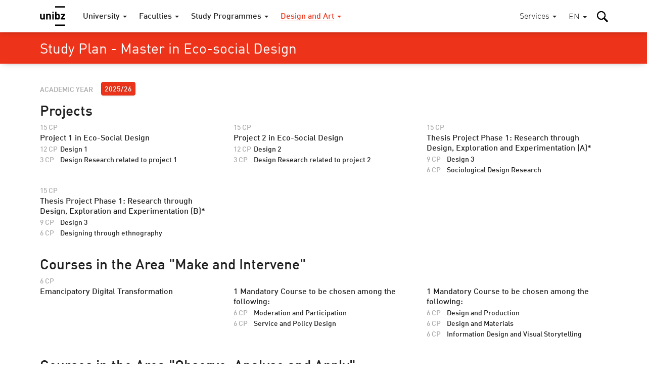

--- FILE ---
content_type: text/html; charset=utf-8
request_url: https://www.unibz.it/en/faculties/design-art/master-eco-social-design/study-plan/
body_size: 11858
content:
<!DOCTYPE html><html lang="en-GB"> <head> <base href="https://www.unibz.it/"><!--[if lte IE 6]></base><![endif]--> <title>Study Plan / Free University of Bozen-Bolzano</title> <meta name="viewport" content="width=device-width,user-scalable=yes,initial-scale=1"><meta http-equiv="X-UA-Compatible" content="IE=edge"><meta name="apple-mobile-web-app-title" content="unibz"><meta name="application-name" content="unibz"><meta name="pageId" content="205"><meta name="generator" content="Silverstripe CMS" />
<meta http-equiv="Content-Type" content="text/html; charset=utf-8" />

    <link rel="alternate" hreflang="de-de" href="https://www.unibz.it/de/faculties/design-art/master-eco-social-design/study-plan/" />

    <link rel="alternate" hreflang="en-gb" href="https://www.unibz.it/en/faculties/design-art/master-eco-social-design/study-plan/" />

    <link rel="alternate" hreflang="it-it" href="https://www.unibz.it/it/faculties/design-art/master-eco-social-design/study-plan/" />

 <link rel="canonical" href="https://www.unibz.it/en/faculties/design-art/master-eco-social-design/study-plan/"><meta property="og:type" content="website"><meta property="og:url" content="https://www.unibz.it/en/faculties/design-art/master-eco-social-design/study-plan/"><meta name="twitter:url" content="https://www.unibz.it/en/faculties/design-art/master-eco-social-design/study-plan/"><meta property="og:locale" content="en_GB">  <meta property="og:title" content="Master in Eco-Social Design"><meta name="twitter:title" content="Master in Eco-Social Design">    <meta property="og:image" content="https://www.unibz.it/assets/Images/Faculty-Design/landing-3__FocusFillMaxWyIwLjAzIiwiMC4zNyIsMTIwMCw2MzBd.jpg"><meta name="twitter:image" content="https://www.unibz.it/assets/Images/Faculty-Design/landing-3__FocusFillMaxWyIwLjAzIiwiMC4zNyIsMTIwMCw2MzBd.jpg">    <meta property="og:description" content="A transdisciplinary and practice-oriented study course for designers that aim to move towards more sustainable, resilient, solidary and just futures-"><meta name="twitter:description" content="A transdisciplinary and practice-oriented study course for designers that aim to move towards more sustainable, resilient, solidary and just futures-">  <meta name="twitter:card" content="summary_large_image">  <meta property="fb:app_id" content="129752476166">  <link rel="preload" href="_resources/themes/unibz/fonts/DINWebPro.woff" as="font" type="font/woff" crossorigin><link rel="preload" href="_resources/themes/unibz/fonts/DINWebPro-Light.woff" as="font" type="font/woff" crossorigin><link rel="preload" href="_resources/themes/unibz/fonts/DINWebPro-Medium.woff" as="font" type="font/woff" crossorigin>    <meta name="breakpoints-helper" content="bph" class="breakpoints-helper js-breakpoints"><meta name="referrer" content="no-referrer"><meta name="google-site-verification" content="JaftJ11qwjQsvVaJ9oi8A5zb65fcNYEb0L2ep3CD4ns">  <link rel="apple-touch-icon" sizes="57x57" href="_resources/themes/unibz/images/fav/apple-touch-icon-57x57.png"><link rel="apple-touch-icon" sizes="60x60" href="_resources/themes/unibz/images/fav/apple-touch-icon-60x60.png"><link rel="apple-touch-icon" sizes="72x72" href="_resources/themes/unibz/images/fav/apple-touch-icon-72x72.png"><link rel="apple-touch-icon" sizes="76x76" href="_resources/themes/unibz/images/fav/apple-touch-icon-76x76.png"><link rel="apple-touch-icon" sizes="114x114" href="_resources/themes/unibz/images/fav/apple-touch-icon-114x114.png"><link rel="apple-touch-icon" sizes="120x120" href="_resources/themes/unibz/images/fav/apple-touch-icon-120x120.png"><link rel="apple-touch-icon" sizes="144x144" href="_resources/themes/unibz/images/fav/apple-touch-icon-144x144.png"><link rel="apple-touch-icon" sizes="152x152" href="_resources/themes/unibz/images/fav/apple-touch-icon-152x152.png"><link rel="apple-touch-icon" sizes="180x180" href="_resources/themes/unibz/images/fav/apple-touch-icon-180x180.png"><link rel="icon" type="image/png" href="_resources/themes/unibz/images/fav/favicon-32x32.png" sizes="32x32"><link rel="icon" type="image/png" href="_resources/themes/unibz/images/fav/favicon-194x194.png" sizes="194x194"><link rel="icon" type="image/png" href="_resources/themes/unibz/images/fav/favicon-96x96.png" sizes="96x96"><link rel="icon" type="image/png" href="_resources/themes/unibz/images/fav/android-chrome-192x192.png" sizes="192x192"><link rel="icon" type="image/png" href="_resources/themes/unibz/images/fav/favicon-16x16.png" sizes="16x16"><link rel="shortcut icon" href="_resources/themes/unibz/images/fav/favicon.ico"><link rel="manifest" href="_resources/themes/unibz/images/fav/manifest.json"><meta name="msapplication-TileColor" content="#007be4"><meta name="msapplication-TileImage" content="_resources/themes/unibz/images/fav/mstile-144x144.png"><meta name="msapplication-config" content="_resources/themes/unibz/images/fav/browserconfig.xml"><link rel="mask-icon" href="_resources/themes/unibz/images/fav/safari-pinned-tab.svg" color="#007be4"><link rel="preload" href="/_resources/themes/unibz/css/main.css?m=1769520660" as="style">    <link rel="stylesheet" type="text/css" href="/_resources/themes/unibz/css/main.css?m=1769520660" />
</head> <body class="l-frame t-des " data-token="65174863549a4288d0c17b2c35b74a2505dcfb14"> <header class="header js-header"><a href="/en/faculties/design-art/master-eco-social-design/study-plan/#MainContent" class="header_skipLink"> Skip to content </a><div class="header_inner l-container">  <h1 class="header_logo"><a class="header_logoLink" href="/en/"><span class="u-sr-only">Free University of Bozen-Bolzano</span>  <svg class="logo " xmlns="http://www.w3.org/2000/svg" viewBox="0 0 65 52"><path d="M38.9 0.2h25.7v3.6H38.9V0.2zM12.6 34.5H9v-1.3c-1 1-2.2 1.5-3.6 1.5 -1.4 0-2.6-0.4-3.5-1.3 -1-1-1.5-2.4-1.5-4.1V20h3.7v8.8c0 0.9 0.3 1.6 0.8 2.1 0.4 0.4 1 0.6 1.6 0.6 0.7 0 1.2-0.2 1.6-0.6 0.5-0.5 0.8-1.1 0.8-2.1V20h3.7V34.5M28.2 34.5h-3.7v-8.8c0-0.9-0.3-1.6-0.8-2.1 -0.4-0.4-1-0.6-1.6-0.6 -0.7 0-1.2 0.2-1.6 0.6 -0.5 0.5-0.8 1.2-0.8 2.1v8.8H16V20h3.6v1.3c1-1 2.2-1.5 3.7-1.5 1.4 0 2.6 0.4 3.5 1.3 1 1 1.5 2.4 1.5 4.1V34.5M31.7 14.6h3.7v2.9h-3.7V14.6zM31.7 20h3.7v14.5h-3.7V20zM51.2 27.2c0 1.5-0.1 2.6-0.2 3.3 -0.2 1.2-0.6 2.1-1.3 2.8 -0.9 0.9-2.1 1.3-3.6 1.3 -1.5 0-2.7-0.5-3.6-1.5v1.4h-3.5V14.7h3.7v6.6c0.9-1 2-1.4 3.5-1.4 1.5 0 2.7 0.4 3.5 1.3 0.7 0.6 1.1 1.6 1.3 2.8C51.1 24.7 51.2 25.8 51.2 27.2M47.5 27.2c0-1.3-0.1-2.2-0.3-2.8 -0.4-0.9-1.1-1.4-2.1-1.4 -1.1 0-1.8 0.5-2.1 1.4 -0.2 0.6-0.3 1.5-0.3 2.8 0 1.3 0.1 2.2 0.3 2.8 0.4 0.9 1.1 1.4 2.1 1.4 1.1 0 1.8-0.5 2.1-1.4C47.4 29.4 47.5 28.5 47.5 27.2M64.6 34.5H53.5v-2.7l6.5-8.5h-6.1V20h10.8v2.8L58 31.3h6.6V34.5M38.9 47.4h25.7V51H38.9V47.4z"/></svg>  </a></h1><div class="header_item header_item-mobile"><a href="/en/faculties/design-art/master-eco-social-design/study-plan/#" role="button" class="header_trigger js-header-toggler" data-target="#MainNav" data-block-scroll aria-label="Toggle main menu"><span class="header_triggerBurger"></span></a></div> <div class="nav js-header-target js-nav js-nav-themeItem noindex header_nav" id="MainNav" data-parent-id="#MainNav"><div class="nav_cover js-nav-themeItem noindex"></div><nav class="nav_inner"><ul class="nav_mainList">   <li class="nav_mainItem">       <a class="nav_mainLink js-nav-toggler has-navArrow " data-section="false" href="/en/" data-target="#Item-home-1"  ><span>University</span></a><div class="nav_subContainer nav_subContainer-main js-nav-target noindex" id="Item-home-1"><ul class="nav_subList nav_subList-main">  <li class="nav_subItem"><a class="nav_subLink nav_subLink-large" href="/en/home/profile/"><span>Profile</span> </a>  </li>  <li class="nav_subItem"><a class="nav_subLink nav_subLink-large" href="/en/home/organisation/"><span>Organisation</span> </a>  </li>  <li class="nav_subItem"><a class="nav_subLink nav_subLink-large" href="/en/home/research/"><span>Research</span> </a>  </li>  <li class="nav_subItem"><a class="nav_subLink nav_subLink-large" href="/en/home/companies-and-partnerships/"><span>Companies and Partnerships</span> </a>  </li>  <li class="nav_subItem"><a class="nav_subLink nav_subLink-large" href="/en/home/sunrise-alliance/"><span>SUNRISE Alliance </span> </a>  </li>  <li class="nav_subItem"><a class="nav_subLink nav_subLink-large" href="/en/home/sustainability-unibz/"><span>Sustainability at unibz</span> </a>  </li>  <li class="nav_subItem"><a class="nav_subLink nav_subLink-large" href="/en/home/third-mission/"><span>Third Mission</span> </a>  </li>  <li class="nav_subItem"><a class="nav_subLink nav_subLink-large" href="/en/home/alumni/"><span>Alumni</span> </a>  </li>  <li class="nav_subItem"><a class="nav_subLink nav_subLink-large" href="/en/home/position-calls/"><span>Position Calls</span> </a>  </li>  <li class="nav_subItem"><a class="nav_subLink nav_subLink-large" href="/en/home/assignments/"><span>Assignments</span> </a>  </li>  <li class="nav_subItem"><a class="nav_subLink nav_subLink-large" href="https://www.unibzmagazine.it"><span>Magazine</span> </a>  </li>  <li class="nav_subItem"><a class="nav_subLink nav_subLink-large" href="/en/home/5x1000/"><span>5x1000 and Donations</span> </a>  </li>  <li class="nav_subItem"><a class="nav_subLink nav_subLink-large" href="/en/home/quality-assurance/"><span>Quality Assurance</span> </a>  </li>  </ul></div>    </li>  <li class="nav_mainItem">       <a class="nav_mainLink js-nav-toggler has-navArrow " data-section="false" href="/en/faculties/" data-target="#Item-faculties-2"  ><span>Faculties</span></a><div class="nav_subContainer nav_subContainer-main js-nav-target noindex" id="Item-faculties-2"><ul class="nav_subList nav_subList-main">  <li class="nav_subItem"><a class="nav_subLink nav_subLink-large" href="/en/faculties/agricultural-environmental-food-sciences/"><span>Agricultural, Environmental and Food Sciences</span> </a>  </li>  <li class="nav_subItem"><a class="nav_subLink nav_subLink-large" href="/en/faculties/design-art/"><span>Design and Art</span> </a>  </li>  <li class="nav_subItem"><a class="nav_subLink nav_subLink-large" href="/en/faculties/economics-management/"><span>Economics and Management</span> </a>  </li>  <li class="nav_subItem"><a class="nav_subLink nav_subLink-large" href="/en/faculties/education/"><span>Education</span> </a>  </li>  <li class="nav_subItem"><a class="nav_subLink nav_subLink-large" href="/en/faculties/engineering/"><span>Engineering</span> </a>  </li>  </ul></div>    </li>  <li class="nav_mainItem">    <a class="nav_mainLink js-nav-toggler has-navArrow" href="/en/study-programmes/" data-target="#SecondaryItem-study-programmes-3"><span>Study Programmes</span></a><div class="nav_subContainer nav_subContainer-main js-nav-target noindex" id="SecondaryItem-study-programmes-3"><ul class="nav_subList nav_subList-main">  <li class="nav_subItem nav_subItem-inline">  <a class="nav_subLink nav_subLink-inline has-navArrow js-nav-subToggler" href="/en/faculties/agricultural-environmental-food-sciences/bachelor-food-enogastronomy-sciences/" data-section="false" data-target="#TertiaryItem-Bachelor-0"><span>  Bachelor  </span></a><div class="nav_subContainer nav_subContainer-grid js-nav-subTarget noindex" id="TertiaryItem-Bachelor-0"><ul class="nav_subList nav_subList-grid">  <li class="nav_subItem nav_subItem-grid"><a class="nav_subLink" href="/en/faculties/agricultural-environmental-food-sciences/bachelor-food-enogastronomy-sciences/"><span class="u-fw-bold nav_subLabel">AGR</span> <span>  Food and Enogastronomy Sciences  </span></a></li>  <li class="nav_subItem nav_subItem-grid"><a class="nav_subLink" href="/en/faculties/agricultural-environmental-food-sciences/bachelor-sustainable-agriculture-forestry-mountain-environments/"><span class="u-fw-bold nav_subLabel">AGR</span> <span>  Sustainable Agriculture and Forestry in Mountain Environments  </span></a></li>  <li class="nav_subItem nav_subItem-grid"><a class="nav_subLink" href="/en/faculties/design-art/bachelor-art/"><span class="u-fw-bold nav_subLabel">DES</span> <span>  Design and Art - Major in Art  </span></a></li>  <li class="nav_subItem nav_subItem-grid"><a class="nav_subLink" href="/en/faculties/design-art/bachelor-design/"><span class="u-fw-bold nav_subLabel">DES</span> <span>  Design and Art - Major in Design  </span></a></li>  <li class="nav_subItem nav_subItem-grid"><a class="nav_subLink" href="/en/faculties/economics-management/bachelor-economics-management/"><span class="u-fw-bold nav_subLabel">ECO</span> <span>  Economics and Management   </span></a></li>  <li class="nav_subItem nav_subItem-grid"><a class="nav_subLink" href="/en/faculties/economics-management/bachelor-economics-politics-ethics/"><span class="u-fw-bold nav_subLabel">ECO</span> <span>  Economics, Politics and Ethics  </span></a></li>  <li class="nav_subItem nav_subItem-grid"><a class="nav_subLink" href="/en/faculties/economics-management/bachelor-tourism-sport-event-management/"><span class="u-fw-bold nav_subLabel">ECO</span> <span>  Tourism, Sport and Event Management  </span></a></li>  <li class="nav_subItem nav_subItem-grid"><a class="nav_subLink" href="/en/faculties/education/bachelor-communication-sciences-culture/"><span class="u-fw-bold nav_subLabel">EDU</span> <span>  Communication Sciences and Culture  </span></a></li>  <li class="nav_subItem nav_subItem-grid"><a class="nav_subLink" href="/en/faculties/education/bachelor-social-education/"><span class="u-fw-bold nav_subLabel">EDU</span> <span>  Social Education  </span></a></li>  <li class="nav_subItem nav_subItem-grid"><a class="nav_subLink" href="/en/faculties/education/bachelor-social-work/"><span class="u-fw-bold nav_subLabel">EDU</span> <span>  Social Work  </span></a></li>  <li class="nav_subItem nav_subItem-grid"><a class="nav_subLink" href="/en/faculties/engineering/bachelor-computer-science/"><span class="u-fw-bold nav_subLabel">ENG</span> <span>  Computer Science  </span></a></li>  <li class="nav_subItem nav_subItem-grid"><a class="nav_subLink" href="/en/faculties/engineering/bachelor-electronic-information-engineering/"><span class="u-fw-bold nav_subLabel">ENG</span> <span>  Electronic and Information Engineering  </span></a></li>  <li class="nav_subItem nav_subItem-grid"><a class="nav_subLink" href="/en/faculties/engineering/bachelor-industrial-mechanical-engineering/"><span class="u-fw-bold nav_subLabel">ENG</span> <span>  Industrial and Mechanical Engineering  </span></a></li>  <li class="nav_subItem nav_subItem-grid"><a class="nav_subLink" href="/en/faculties/engineering/bachelor-informatics-management-digital-business/"><span class="u-fw-bold nav_subLabel">ENG</span> <span>  Informatics and Management of Digital Business  </span></a></li>  <li class="nav_subItem nav_subItem-grid"><a class="nav_subLink" href="/en/faculties/engineering/bachelor-wood-technology/"><span class="u-fw-bold nav_subLabel">ENG</span> <span>  Wood Technology  </span></a></li>  </ul></div>  </li>  <li class="nav_subItem nav_subItem-inline">  <a class="nav_subLink nav_subLink-inline has-navArrow js-nav-subToggler" href="/en/faculties/agricultural-environmental-food-sciences/master-environmental-management-mountain-areas/" data-section="false" data-target="#TertiaryItem-Master-1"><span>  Master  </span></a><div class="nav_subContainer nav_subContainer-grid js-nav-subTarget noindex" id="TertiaryItem-Master-1"><ul class="nav_subList nav_subList-grid">  <li class="nav_subItem nav_subItem-grid"><a class="nav_subLink" href="/en/faculties/agricultural-environmental-food-sciences/master-environmental-management-mountain-areas/"><span class="u-fw-bold nav_subLabel">AGR</span> <span>  Environmental Management of Mountain Areas  </span></a></li>  <li class="nav_subItem nav_subItem-grid"><a class="nav_subLink" href="/en/faculties/agricultural-environmental-food-sciences/master-food-sciences-innovation-authenticity/"><span class="u-fw-bold nav_subLabel">AGR</span> <span>  Food Sciences for Innovation and Authenticity  </span></a></li>  <li class="nav_subItem nav_subItem-grid"><a class="nav_subLink" href="/en/faculties/agricultural-environmental-food-sciences/master-horticultural-science/"><span class="u-fw-bold nav_subLabel">AGR</span> <span>  Horticultural Science  </span></a></li>  <li class="nav_subItem nav_subItem-grid"><a class="nav_subLink" href="/en/faculties/agricultural-environmental-food-sciences/master-smart-sustainable-agriculture-systems-mountain-areas/"><span class="u-fw-bold nav_subLabel">AGR</span> <span>  Smart Sustainable Agriculture Systems in Mountain Areas  </span></a></li>  <li class="nav_subItem nav_subItem-grid"><a class="nav_subLink" href="/en/faculties/agricultural-environmental-food-sciences/master-viticulture-enology-wine-marketing/"><span class="u-fw-bold nav_subLabel">AGR</span> <span>  Viticulture, Enology and Wine Marketing  </span></a></li>  <li class="nav_subItem nav_subItem-grid"><a class="nav_subLink" href="/en/faculties/design-art/master-critical-creative-practices/"><span class="u-fw-bold nav_subLabel">DES</span> <span>  Critical Creative Practices  </span></a></li>  <li class="nav_subItem nav_subItem-grid"><a class="nav_subLink" href="/en/faculties/design-art/master-eco-social-design/"><span class="u-fw-bold nav_subLabel">DES</span> <span>  Eco-Social Design  </span></a></li>  <li class="nav_subItem nav_subItem-grid"><a class="nav_subLink" href="/en/faculties/economics-management/master-accounting-finance/"><span class="u-fw-bold nav_subLabel">ECO</span> <span>  Accounting and Finance  </span></a></li>  <li class="nav_subItem nav_subItem-grid"><a class="nav_subLink" href="/en/faculties/economics-management/master-data-analytics-economics-management/"><span class="u-fw-bold nav_subLabel">ECO</span> <span>  Data Analytics for Economics and Management  </span></a></li>  <li class="nav_subItem nav_subItem-grid"><a class="nav_subLink" href="/en/faculties/economics-management/master-entrepreneurship-innovation/"><span class="u-fw-bold nav_subLabel">ECO</span> <span>  Entrepreneurship and Innovation  </span></a></li>  <li class="nav_subItem nav_subItem-grid"><a class="nav_subLink" href="/en/faculties/economics-management/master-public-policy-innovative-governance/"><span class="u-fw-bold nav_subLabel">ECO</span> <span>  Public Policy and Innovative Governance   </span></a></li>  <li class="nav_subItem nav_subItem-grid"><a class="nav_subLink" href="/en/faculties/economics-management/master-tourism-management/"><span class="u-fw-bold nav_subLabel">ECO</span> <span>  Tourism Management  </span></a></li>  <li class="nav_subItem nav_subItem-grid"><a class="nav_subLink" href="/en/faculties/education/master-primary-education/"><span class="u-fw-bold nav_subLabel">EDU</span> <span>  Primary Education  </span></a></li>  <li class="nav_subItem nav_subItem-grid"><a class="nav_subLink" href="/en/faculties/education/master-social-work-social-policy/"><span class="u-fw-bold nav_subLabel">EDU</span> <span>  Social Work and Social Policy  </span></a></li>  <li class="nav_subItem nav_subItem-grid"><a class="nav_subLink" href="/en/faculties/engineering/master-computing-data-science/"><span class="u-fw-bold nav_subLabel">ENG</span> <span>  Computing for Data Science  </span></a></li>  <li class="nav_subItem nav_subItem-grid"><a class="nav_subLink" href="/en/faculties/engineering/master-energy-engineering/"><span class="u-fw-bold nav_subLabel">ENG</span> <span>  Energy Engineering  </span></a></li>  <li class="nav_subItem nav_subItem-grid"><a class="nav_subLink" href="/en/faculties/engineering/master-industrial-mechanical-engineering/"><span class="u-fw-bold nav_subLabel">ENG</span> <span>  Industrial Mechanical Engineering  </span></a></li>  <li class="nav_subItem nav_subItem-grid"><a class="nav_subLink" href="/en/faculties/engineering/master-smart-technologies-sports-health/"><span class="u-fw-bold nav_subLabel">ENG</span> <span>  Smart Technologies for Sports and Health    </span></a></li>  <li class="nav_subItem nav_subItem-grid"><a class="nav_subLink" href="/en/faculties/engineering/master-software-engineering/"><span class="u-fw-bold nav_subLabel">ENG</span> <span>  Software Engineering  </span></a></li>  </ul></div>  </li>  <li class="nav_subItem nav_subItem-inline">  <a class="nav_subLink nav_subLink-inline has-navArrow js-nav-subToggler" href="/en/faculties/agricultural-environmental-food-sciences/master-sustainable-management-geo-hydrological-risk-mountain-areas/" data-section="false" data-target="#TertiaryItem-ExecutiveMaster-2"><span>  Executive Master  </span></a><div class="nav_subContainer nav_subContainer-grid js-nav-subTarget noindex" id="TertiaryItem-ExecutiveMaster-2"><ul class="nav_subList nav_subList-grid">  <li class="nav_subItem nav_subItem-grid"><a class="nav_subLink" href="/en/faculties/agricultural-environmental-food-sciences/master-sustainable-management-geo-hydrological-risk-mountain-areas/"><span class="u-fw-bold nav_subLabel">AGR</span> <span>  Sustainable Management of Geo-hydrological Risk in Mountain Areas  </span></a></li>  <li class="nav_subItem nav_subItem-grid"><a class="nav_subLink" href="/en/faculties/design-art/1st-level-master-future-art-museums/"><span class="u-fw-bold nav_subLabel">DES</span> <span>  Future of Art Museums – FOAM  </span></a></li>  <li class="nav_subItem nav_subItem-grid"><a class="nav_subLink" href="/en/faculties/economics-management/master-digital-socially-sustainable-human-resources-management/"><span class="u-fw-bold nav_subLabel">ECO</span> <span>  Digital and Socially Sustainable Human Resources Management  </span></a></li>  <li class="nav_subItem nav_subItem-grid"><a class="nav_subLink" href="/en/faculties/economics-management/master-european-public-administration/"><span class="u-fw-bold nav_subLabel">ECO</span> <span>  European Public Administration for the Next Generations  </span></a></li>  <li class="nav_subItem nav_subItem-grid"><a class="nav_subLink" href="/en/faculties/education/master-edenspaces/"><span class="u-fw-bold nav_subLabel">EDU</span> <span>  Designing educational Landscapes between Pedagogy, Architecture and Design in Dialogue with Nature –  EDENSPACES  </span></a></li>  <li class="nav_subItem nav_subItem-grid"><a class="nav_subLink" href="/en/faculties/engineering/master-fire-safety-engineering/"><span class="u-fw-bold nav_subLabel">ENG</span> <span>  Fire Safety Engineering  </span></a></li>  </ul></div>  </li>  <li class="nav_subItem nav_subItem-inline">  <a class="nav_subLink nav_subLink-inline has-navArrow js-nav-subToggler" href="/en/faculties/agricultural-environmental-food-sciences/phd-in-food-engineering-and-biotechnology/" data-section="false" data-target="#TertiaryItem-PhD-3"><span>  PhD  </span></a><div class="nav_subContainer nav_subContainer-grid js-nav-subTarget noindex" id="TertiaryItem-PhD-3"><ul class="nav_subList nav_subList-grid">  <li class="nav_subItem nav_subItem-grid"><a class="nav_subLink" href="/en/faculties/agricultural-environmental-food-sciences/phd-in-food-engineering-and-biotechnology/"><span class="u-fw-bold nav_subLabel">AGR</span> <span>  Food Engineering and Biotechnology  </span></a></li>  <li class="nav_subItem nav_subItem-grid"><a class="nav_subLink" href="/en/faculties/agricultural-environmental-food-sciences/phd-mountain-environment-agriculture/"><span class="u-fw-bold nav_subLabel">AGR</span> <span>  Mountain Environment and Agriculture  </span></a></li>  <li class="nav_subItem nav_subItem-grid"><a class="nav_subLink" href="/en/faculties/design-art/phd-experimental-research-design-art-technologies/"><span class="u-fw-bold nav_subLabel">DES</span> <span>  Experimental Research through Design, Art and Technologies  </span></a></li>  <li class="nav_subItem nav_subItem-grid"><a class="nav_subLink" href="/en/faculties/economics-management/phd-economics-finance/"><span class="u-fw-bold nav_subLabel">ECO</span> <span>  Economics and Finance  </span></a></li>  <li class="nav_subItem nav_subItem-grid"><a class="nav_subLink" href="/en/faculties/economics-management/phd-management/"><span class="u-fw-bold nav_subLabel">ECO</span> <span>  Management  </span></a></li>  <li class="nav_subItem nav_subItem-grid"><a class="nav_subLink" href="/en/faculties/education/phd-education-social-sciences/"><span class="u-fw-bold nav_subLabel">EDU</span> <span>  Education and Social Sciences  </span></a></li>  <li class="nav_subItem nav_subItem-grid"><a class="nav_subLink" href="/en/faculties/education/phd-linguistics/"><span class="u-fw-bold nav_subLabel">EDU</span> <span>  Linguistics  </span></a></li>  <li class="nav_subItem nav_subItem-grid"><a class="nav_subLink" href="/en/faculties/engineering/phd-advanced-systems-engineering/"><span class="u-fw-bold nav_subLabel">ENG</span> <span>  Advanced-Systems Engineering  </span></a></li>  <li class="nav_subItem nav_subItem-grid"><a class="nav_subLink" href="/en/faculties/engineering/phd-computer-science/"><span class="u-fw-bold nav_subLabel">ENG</span> <span>  Computer Science  </span></a></li>  <li class="nav_subItem nav_subItem-grid"><a class="nav_subLink" href="/en/faculties/engineering/phd-sustainable-energy-technologies/"><span class="u-fw-bold nav_subLabel">ENG</span> <span>  Sustainable Energy and Technologies  </span></a></li>  </ul></div>  </li>  <li class="nav_subItem nav_subItem-inline">  <a class="nav_subLink nav_subLink-inline has-navArrow js-nav-subToggler" href="/en/faculties/education/training-courses-60-cfu/" data-section="false" data-target="#TertiaryItem-LifelongLearning-4"><span>  Lifelong Learning  </span></a><div class="nav_subContainer nav_subContainer-grid js-nav-subTarget noindex" id="TertiaryItem-LifelongLearning-4"><ul class="nav_subList nav_subList-grid">  <li class="nav_subItem nav_subItem-grid"><a class="nav_subLink" href="/en/faculties/education/training-courses-60-cfu/"><span class="u-fw-bold nav_subLabel">EDU</span> <span>  Training Courses for the initial training of secondary school teachers in the Italian language  </span></a></li>  <li class="nav_subItem nav_subItem-grid"><a class="nav_subLink" href="/en/faculties/education/antropolad/"><span class="u-fw-bold nav_subLabel">EDU</span> <span>  Antropolad: Further-Education Course in Ladin Language and in Culture and Alpine Anthropology  </span></a></li>  <li class="nav_subItem nav_subItem-grid"><a class="nav_subLink" href="/en/faculties/education/training-course-teaching-qualification-procedure/"><span class="u-fw-bold nav_subLabel">EDU</span> <span>  Training Course for the teaching qualification procedure  </span></a></li>  <li class="nav_subItem nav_subItem-grid"><a class="nav_subLink" href="/en/faculties/education/training-course-substantial-suitability/"><span class="u-fw-bold nav_subLabel">EDU</span> <span>  Training Course for Substantial Suitability  </span></a></li>  <li class="nav_subItem nav_subItem-grid"><a class="nav_subLink" href="/en/faculties/education/training-course-primary-school-german-teachers/"><span class="u-fw-bold nav_subLabel">EDU</span> <span>  Training course for primary school teachers of German as a second language in Italian  </span></a></li>  <li class="nav_subItem nav_subItem-grid"><a class="nav_subLink" href="/en/faculties/education/teaching-children-special-needs/"><span class="u-fw-bold nav_subLabel">EDU</span> <span>  Teaching of Children with special Needs  </span></a></li>  <li class="nav_subItem nav_subItem-grid"><a class="nav_subLink" href="/en/faculties/engineering/edih-training-artificial-intelligence/"><span class="u-fw-bold nav_subLabel">ENG</span> <span>  EDIH Training - Artificial Intelligence  </span></a></li>  <li class="nav_subItem nav_subItem-grid"><a class="nav_subLink" href="/en/faculties/further-courses/studium-generale/"><span class="u-fw-bold nav_subLabel">LLL</span> <span>  Studium Generale  </span></a></li>  <li class="nav_subItem nav_subItem-grid"><a class="nav_subLink" href="/en/faculties/further-courses/senior-students/"><span class="u-fw-bold nav_subLabel">LLL</span> <span>  Senior Students  </span></a></li>  <li class="nav_subItem nav_subItem-grid"><a class="nav_subLink" href="/en/faculties/further-courses/junior-uni/"><span class="u-fw-bold nav_subLabel">LLL</span> <span>  Junior Uni  </span></a></li>  </ul></div>  </li>  </ul></div>    </li>      <li class="nav_mainItem">     <a class="nav_mainLink js-nav-toggler has-navArrow nav_mainLink-theme is-section" data-section="true" href="/en/faculties/design-art/" data-target="#Item-design-art-18"  data-theme="true"  ><span>Design and Art</span></a><div class="nav_subContainer nav_subContainer-main js-nav-target noindex" id="Item-design-art-18"><ul class="nav_subList nav_subList-main">  <li class="nav_subItem"><a class="nav_subLink nav_subLink-large is-link" href="/en/faculties/design-art/bachelor-art/"><span>Bachelor in Design and Art - Major in Art</span> </a>  </li>  <li class="nav_subItem"><a class="nav_subLink nav_subLink-large is-link" href="/en/faculties/design-art/bachelor-design/"><span>Bachelor in Design and Art - Major in Design</span> </a>  </li>  <li class="nav_subItem"><a class="nav_subLink nav_subLink-large is-link" href="/en/faculties/design-art/master-critical-creative-practices/"><span>Master in Critical Creative Practices</span> </a>  </li>  <li class="nav_subItem"><a class="nav_subLink nav_subLink-large is-section" href="/en/faculties/design-art/master-eco-social-design/"><span>Master in Eco-Social Design</span> </a>  <ul class="nav_subList nav_subList-deep">  <li class="nav_subItem"><a class="nav_subLink is-current" href="/en/faculties/design-art/master-eco-social-design/study-plan/"><span>Study Plan</span></a></li>  <li class="nav_subItem"><a class="nav_subLink is-link" href="/en/faculties/design-art/master-eco-social-design/course-offering/"><span>Course Offering - enrolled after 2025</span></a></li>  <li class="nav_subItem"><a class="nav_subLink is-link" href="/en/faculties/design-art/master-eco-social-design/course-offering-2019/"><span>Course offering - enrolled before 2025</span></a></li>  <li class="nav_subItem"><a class="nav_subLink is-link" href="/en/faculties/design-art/master-eco-social-design/grade-statistics-lm-12/"><span>Grade Statistics LM-12</span></a></li>  </ul>  </li>  <li class="nav_subItem"><a class="nav_subLink nav_subLink-large is-link" href="/en/faculties/design-art/phd-experimental-research-design-art-technologies/"><span>PhD in Experimental Research through Design, Art and Technologies</span> </a>  </li>  <li class="nav_subItem"><a class="nav_subLink nav_subLink-large is-link" href="/en/faculties/design-art/1st-level-master-future-art-museums/"><span>1st Level Master in Future of Art Museums – FOAM</span> </a>  </li>  <li class="nav_subItem"><a class="nav_subLink nav_subLink-large is-link" href="/en/faculties/design-art/academic-staff/"><span>Academic Staff</span> </a>  </li>  <li class="nav_subItem"><a class="nav_subLink nav_subLink-large is-link" href="/en/faculties/design-art/faculty-secretariat/"><span>Faculty Secretariat</span> </a>  </li>  <li class="nav_subItem"><a class="nav_subLink nav_subLink-large is-link" href="/en/faculties/design-art/workshops-staff/"><span>Workshops Staff</span> </a>  </li>  <li class="nav_subItem"><a class="nav_subLink nav_subLink-large is-link" href="/en/faculties/design-art/faculty-bodies/"><span>Faculty Bodies</span> </a>  </li>  <li class="nav_subItem"><a class="nav_subLink nav_subLink-large is-link" href="/en/faculties/design-art/research/"><span>Research</span> </a>  </li>  <li class="nav_subItem"><a class="nav_subLink nav_subLink-large is-link" href="/en/faculties/design-art/timetable/"><span>Timetable</span> </a>  </li>  </ul></div>  </li>      <li class="nav_mainItem nav_mainItem-push">     <a class="nav_mainLink js-nav-toggler has-navArrow nav_mainLink-utility" data-section="false" href="/en/services/" data-target="#Item-services-6"  ><span>Services</span></a><div class="nav_subContainer nav_subContainer-main js-nav-target noindex" id="Item-services-6"><ul class="nav_subList nav_subList-main">  <li class="nav_subItem"><a class="nav_subLink nav_subLink-large" href="/en/services/orientation/"><span>Orientation</span> </a>  </li>  <li class="nav_subItem"><a class="nav_subLink nav_subLink-large" href="/en/services/info-for-students/"><span>Info for current students</span> </a>  </li>  <li class="nav_subItem"><a class="nav_subLink nav_subLink-large" href="/en/services/orientation/studying-without-barriers/"><span>Studying without Barriers</span> </a>  </li>  <li class="nav_subItem"><a class="nav_subLink nav_subLink-large" href="/en/services/orientation/studying-with-children/"><span>Studying with Children</span> </a>  </li>  <li class="nav_subItem"><a class="nav_subLink nav_subLink-large" href="/en/applicants/international/incoming-exchange-students/"><span>Incoming Exchange Students</span> </a>  </li>  <li class="nav_subItem"><a class="nav_subLink nav_subLink-large" href="https://my.scientificnet.org/"><span>My SNS (Student Portal)</span> </a>  </li>  <li class="nav_subItem"><a class="nav_subLink nav_subLink-large" href="/en/services/press/"><span>Press</span> </a>  </li>  <li class="nav_subItem"><a class="nav_subLink nav_subLink-large" href="/en/services/library/"><span>Library</span> </a>  </li>  <li class="nav_subItem"><a class="nav_subLink nav_subLink-large" href="/en/services/language-centre/"><span>Language Centre</span> </a>  </li>  <li class="nav_subItem"><a class="nav_subLink nav_subLink-large" href="/en/services/ict-services/"><span>ICT Services</span> </a>  </li>  <li class="nav_subItem"><a class="nav_subLink nav_subLink-large" href="/en/services/unishop/"><span>unishop</span> </a>  </li>  <li class="nav_subItem"><a class="nav_subLink nav_subLink-large" href="/en/services/event-management-lecture-halls/"><span>Event Management and Lecture Halls</span> </a>  </li>  <li class="nav_subItem"><a class="nav_subLink nav_subLink-large" href="/en/services/recognition-foreign-qualifications/"><span>Recognition of Foreign Qualifications</span> </a>  </li>  <li class="nav_subItem"><a class="nav_subLink nav_subLink-large" href="/en/timetable/"><span>Timetables</span> </a>  </li>  </ul></div>  </li>   </ul></nav></div>  <div class="header_item header_item-first"> <div class="langDropdown noindex">   <a href="/en/faculties/design-art/master-eco-social-design/study-plan/#" role="button" class="langDropdown_trigger js-header-toggler has-navArrow" data-target="#MainLang"><span class="u-sr-only">Toggle the language menu. Current language: EN</span><span aria-hidden="true">EN</span> </a>  <ul class="langDropdown_list js-header-target" id="MainLang">      <li class="langDropdown_item"><a class="langDropdown_link" href="/de/faculties/design-art/master-eco-social-design/study-plan/" rel="alternate" hreflang="de-de" aria-label="Auf Deutsch"><span aria-hidden="true">DE</span></a></li>          <li class="langDropdown_item"><a class="langDropdown_link" href="/it/faculties/design-art/master-eco-social-design/study-plan/" rel="alternate" hreflang="it-it" aria-label="In italiano"><span aria-hidden="true">IT</span></a></li>      </ul></div> </div><div class="header_item header_item-second"><a href="/en/faculties/design-art/master-eco-social-design/study-plan/#" role="button" class="header_trigger js-header-toggler"  data-target="#MainSearch" data-focus-element=".js-focus-target" aria-label="Toggle the search form"> <svg class="icon icon-search-black header_triggerIcon u-pull-top-quarter"  >  <use xlink:href="_resources/themes/unibz/images/sprite_icons.svg#search-black"></use></svg> <span class="header_triggerBurger header_triggerBurger-closeOnly"></span> </a> <div id="MainSearch" class="mainSearch js-search js-header-target"  data-index="www_unibz_it_n5aq1k2qev_pages_" data-application="N5AQ1K2QEV" data-apikey="e3be08ec2bd482d4db77321b2aecab0e"  ><div class="l-container">  <form class="mainSearch_form" action="https://www.google.de/search" method="get" target="_blank"><input type="text" name="q" class="mainSearch_input js-focus-target" placeholder="Search..." autocomplete="off"> <input type="hidden" name="sitesearch" value="https://www.unibz.it/">  <button class="mainSearch_btn" type="submit"> <svg class="icon icon-search-white "  >  <use xlink:href="_resources/themes/unibz/images/sprite_icons.svg#search-white"></use></svg> <span class="u-sr-only"> Submit search </span></button></form><!-- Search results template --><script type="application/javascript" src="/_resources/themes/unibz/js/vendor/iframemanager.js?m=1769520660"></script>
<script type="application/javascript" src="/_resources/themes/unibz/js/main.js?m=1769520660"></script>
<script id="searchResults" type="text/x-dot-template"><div class="mainSearch_resultsHeader">
        <div class="l-container typography">
          <span>{{=it.totalCount}} results for "{{=it.query}}"</span>
        </div>
      </div>
      <div class="l-container typography">
        {{ if(it.hits.length > 0){ }}
          {{ for (var i = 0; i < it.hits.length; i++) { var hit = it.hits[i]; }}
            <div class="mainSearch_resultItem">
              <a href="{{=hit.url}}" class="mainSearch_resultLink">
                  <h4 class="mainSearch_resultTitle">{{=hit.title}}</h4>
                  <p class="mainSearch_resultExcerpt">{{=hit.excerpt}}</p>
              </a>
            </div>
          {{ } }}
          {{ if(it.hasMoreResults){ }}
            <div class="mainSearch_loadMoreContainer">
              <button class="mainSearch_loadMoreBtn js-load-more" type="button"> Load more results </button>
            </div>
          {{ } }}
        {{ } else { }}
          <div class="mainSearch_resultItem"> No results </div>
        {{ } }}
      </div></script><!-- Search Results Container --><div class="mainSearch_results"><div class="mainSearch_resultsContainer"></div></div></form></div></div> </div></div></header>  <main class="l-main js-pageType-StudyPlanPage" id="MainContent">   <section id="Organism-904" class="l-sectionLarge"><div class="heroSmall u-bg-theme"><div class="l-container">   <h1 class="heroSmall_title">
  
    <span>Study Plan - Master in Eco-social Design</span>
  
</h1>  </div></div></section>   <script id="studyPlanFilters" type="text/x-dot-template"><section class="l-sectionSmall">
    <div class="l-container">
      <div class="tabs">
        <p class="tabs_label">{{=it.filterLabel}}</p>
        <ul class="tabs_list" role="tablist">
          {{ for (var i = 0; i < it.studyPlans.length; i++) { var studyPlan = it.studyPlans[i]; }}
            <li role="presentation" class="tabs_item">
              <a
                id="tab-{{=studyPlan.id}}"
                href="/en/faculties/design-art/master-eco-social-design/study-plan/#"
                class="tabs_btn js-studyplan-filter"
                role="tab"
                aria-selected="false"
                aria-controls="Organism-{{=studyPlan.id}}"
              >
                {{=studyPlan.academicYear}}
              </a>
            </li>
          {{ } }}
        </ul>
      </div>
    </div>
  </section></script>  <h2 class="u-sr-only">
  
    <span>Study Plan</span>
  
</h2>  <div id="Organism-1355" class="js-studyplan tabpanel" data-id="1355" data-academicyear="2025/26" data-filter-label="Academic Year" role="tabpanel" aria-labelledby="tab-1355" aria-hidden="true">  <section class="l-sectionSmall"><div class="l-container">  <h3 class="u-h2 u-push-btm-half@print">Projects</h3><div class="g-row g-clear-2@md g-clear-3@lg g-clear-2@print u-padd-btm-quarter">  <div class="g g-6@md g-4@lg g-6@print u-pbi-avoid u-push-btm-threeQuarter"><p class="u-tt-caps u-fs-sm u-fw-bold u-c-mute u-push-btm-none">15 CP</p><h4 class="u-h5 u-push-btm-none">Project 1 in Eco-Social Design</h4>  <div class="u-push-top-2">  <p class="u-cf u-fs-sm u-push-btm-none"><span class="u-float-lft u-tt-caps u-fw-bold u-c-mute u-w-40">12 CP </span><b class="u-d-blk u-of-hidden">Design 1</b></p>  <p class="u-cf u-fs-sm u-push-btm-none"><span class="u-float-lft u-tt-caps u-fw-bold u-c-mute u-w-40">3 CP </span><b class="u-d-blk u-of-hidden">Design Research related to project 1</b></p>  </div>  </div>  <div class="g g-6@md g-4@lg g-6@print u-pbi-avoid u-push-btm-threeQuarter"><p class="u-tt-caps u-fs-sm u-fw-bold u-c-mute u-push-btm-none">15 CP</p><h4 class="u-h5 u-push-btm-none">Project 2 in Eco-Social Design</h4>  <div class="u-push-top-2">  <p class="u-cf u-fs-sm u-push-btm-none"><span class="u-float-lft u-tt-caps u-fw-bold u-c-mute u-w-40">12 CP </span><b class="u-d-blk u-of-hidden">Design 2</b></p>  <p class="u-cf u-fs-sm u-push-btm-none"><span class="u-float-lft u-tt-caps u-fw-bold u-c-mute u-w-40">3 CP </span><b class="u-d-blk u-of-hidden">Design Research related to project 2</b></p>  </div>  </div>  <div class="g g-6@md g-4@lg g-6@print u-pbi-avoid u-push-btm-threeQuarter"><p class="u-tt-caps u-fs-sm u-fw-bold u-c-mute u-push-btm-none">15 CP</p><h4 class="u-h5 u-push-btm-none">Thesis Project Phase 1: Research through Design, Exploration and Experimentation (A)*</h4>  <div class="u-push-top-2">  <p class="u-cf u-fs-sm u-push-btm-none"><span class="u-float-lft u-tt-caps u-fw-bold u-c-mute u-w-40">9 CP </span><b class="u-d-blk u-of-hidden">Design 3</b></p>  <p class="u-cf u-fs-sm u-push-btm-none"><span class="u-float-lft u-tt-caps u-fw-bold u-c-mute u-w-40">6 CP </span><b class="u-d-blk u-of-hidden">Sociological Design Research</b></p>  </div>  </div>  <div class="g g-6@md g-4@lg g-6@print u-pbi-avoid u-push-btm-threeQuarter"><p class="u-tt-caps u-fs-sm u-fw-bold u-c-mute u-push-btm-none">15 CP</p><h4 class="u-h5 u-push-btm-none">Thesis Project Phase 1: Research through Design, Exploration and Experimentation (B)*</h4>  <div class="u-push-top-2">  <p class="u-cf u-fs-sm u-push-btm-none"><span class="u-float-lft u-tt-caps u-fw-bold u-c-mute u-w-40">9 CP </span><b class="u-d-blk u-of-hidden">Design 3</b></p>  <p class="u-cf u-fs-sm u-push-btm-none"><span class="u-float-lft u-tt-caps u-fw-bold u-c-mute u-w-40">6 CP </span><b class="u-d-blk u-of-hidden">Designing through ethnography</b></p>  </div>  </div>  </div></div></section>  <section class="l-sectionSmall"><div class="l-container">  <h3 class="u-h2 u-push-btm-half@print">Courses in the Area &quot;Make and Intervene&quot;</h3><div class="g-row g-clear-2@md g-clear-3@lg g-clear-2@print u-padd-btm-quarter">  <div class="g g-6@md g-4@lg g-6@print u-pbi-avoid u-push-btm-threeQuarter"><p class="u-tt-caps u-fs-sm u-fw-bold u-c-mute u-push-btm-none">6 CP</p><h4 class="u-h5 u-push-btm-none">Emancipatory Digital Transformation</h4>  </div>  <div class="g g-6@md g-4@lg g-6@print u-pbi-avoid u-push-btm-threeQuarter"><p class="u-tt-caps u-fs-sm u-fw-bold u-c-mute u-push-btm-none">&nbsp;</p><h4 class="u-h5 u-push-btm-none">1 Mandatory Course to be chosen among the following:</h4>  <div class="u-push-top-2">  <p class="u-cf u-fs-sm u-push-btm-none"><span class="u-float-lft u-tt-caps u-fw-bold u-c-mute u-w-40">6 CP </span><b class="u-d-blk u-of-hidden">Moderation and Participation</b></p>  <p class="u-cf u-fs-sm u-push-btm-none"><span class="u-float-lft u-tt-caps u-fw-bold u-c-mute u-w-40">6 CP </span><b class="u-d-blk u-of-hidden">Service and Policy Design</b></p>  </div>  </div>  <div class="g g-6@md g-4@lg g-6@print u-pbi-avoid u-push-btm-threeQuarter"><p class="u-tt-caps u-fs-sm u-fw-bold u-c-mute u-push-btm-none">&nbsp;</p><h4 class="u-h5 u-push-btm-none">1 Mandatory Course to be chosen among the following:</h4>  <div class="u-push-top-2">  <p class="u-cf u-fs-sm u-push-btm-none"><span class="u-float-lft u-tt-caps u-fw-bold u-c-mute u-w-40">6 CP </span><b class="u-d-blk u-of-hidden">Design and Production </b></p>  <p class="u-cf u-fs-sm u-push-btm-none"><span class="u-float-lft u-tt-caps u-fw-bold u-c-mute u-w-40">6 CP </span><b class="u-d-blk u-of-hidden">Design and Materials </b></p>  <p class="u-cf u-fs-sm u-push-btm-none"><span class="u-float-lft u-tt-caps u-fw-bold u-c-mute u-w-40">6 CP </span><b class="u-d-blk u-of-hidden">Information Design and Visual Storytelling</b></p>  </div>  </div>  </div></div></section>  <section class="l-sectionSmall"><div class="l-container">  <h3 class="u-h2 u-push-btm-half@print">Courses in the Area &quot;Observe, Analyse and Apply&quot;</h3><div class="g-row g-clear-2@md g-clear-3@lg g-clear-2@print u-padd-btm-quarter">  <div class="g g-6@md g-4@lg g-6@print u-pbi-avoid u-push-btm-threeQuarter"><p class="u-tt-caps u-fs-sm u-fw-bold u-c-mute u-push-btm-none">&nbsp;</p><h4 class="u-h5 u-push-btm-none">3 Mandatory Courses to be chosen among the following:</h4>  <div class="u-push-top-2">  <p class="u-cf u-fs-sm u-push-btm-none"><span class="u-float-lft u-tt-caps u-fw-bold u-c-mute u-w-40">6 CP </span><b class="u-d-blk u-of-hidden">Media Studies</b></p>  <p class="u-cf u-fs-sm u-push-btm-none"><span class="u-float-lft u-tt-caps u-fw-bold u-c-mute u-w-40">6 CP </span><b class="u-d-blk u-of-hidden">Social Studies of Design and Culture</b></p>  <p class="u-cf u-fs-sm u-push-btm-none"><span class="u-float-lft u-tt-caps u-fw-bold u-c-mute u-w-40">6 CP </span><b class="u-d-blk u-of-hidden">Ecosocial Economics</b></p>  <p class="u-cf u-fs-sm u-push-btm-none"><span class="u-float-lft u-tt-caps u-fw-bold u-c-mute u-w-40">6 CP </span><b class="u-d-blk u-of-hidden">Political Ecology</b></p>  <p class="u-cf u-fs-sm u-push-btm-none"><span class="u-float-lft u-tt-caps u-fw-bold u-c-mute u-w-40">6 CP </span><b class="u-d-blk u-of-hidden">Environmental Anthropology</b></p>  </div>  </div>  </div></div></section>  <section class="l-sectionSmall"><div class="l-container">  <h3 class="u-h2 u-push-btm-half@print"></h3><div class="g-row g-clear-2@md g-clear-3@lg g-clear-2@print u-padd-btm-quarter">  <div class="g g-6@md g-4@lg g-6@print u-pbi-avoid u-push-btm-threeQuarter"><p class="u-tt-caps u-fs-sm u-fw-bold u-c-mute u-push-btm-none">3 CP</p><h4 class="u-h5 u-push-btm-none">English 1 – Language Course</h4>  </div>  <div class="g g-6@md g-4@lg g-6@print u-pbi-avoid u-push-btm-threeQuarter"><p class="u-tt-caps u-fs-sm u-fw-bold u-c-mute u-push-btm-none">12 CP</p><h4 class="u-h5 u-push-btm-none">Free Choice Courses**</h4>  </div>  <div class="g g-6@md g-4@lg g-6@print u-pbi-avoid u-push-btm-threeQuarter"><p class="u-tt-caps u-fs-sm u-fw-bold u-c-mute u-push-btm-none">6 CP</p><h4 class="u-h5 u-push-btm-none">Seminars***</h4>  </div>  <div class="g g-6@md g-4@lg g-6@print u-pbi-avoid u-push-btm-threeQuarter"><p class="u-tt-caps u-fs-sm u-fw-bold u-c-mute u-push-btm-none">18 CP</p><h4 class="u-h5 u-push-btm-none">Degree Thesis****</h4>  </div>  </div></div></section>  <section class="l-sectionSmall"><div class="l-container">  <h3 class="u-h2 u-push-btm-half@print">Technical Workshop Courses*****</h3><div class="g-row g-clear-2@md g-clear-3@lg g-clear-2@print u-padd-btm-quarter">  <div class="g g-6@md g-4@lg g-6@print u-pbi-avoid u-push-btm-threeQuarter"><p class="u-tt-caps u-fs-sm u-fw-bold u-c-mute u-push-btm-none">0 CP</p><h4 class="u-h5 u-push-btm-none">Carpentry Workshop</h4>  </div>  <div class="g g-6@md g-4@lg g-6@print u-pbi-avoid u-push-btm-threeQuarter"><p class="u-tt-caps u-fs-sm u-fw-bold u-c-mute u-push-btm-none">0 CP</p><h4 class="u-h5 u-push-btm-none">Metal Workshop</h4>  </div>  <div class="g g-6@md g-4@lg g-6@print u-pbi-avoid u-push-btm-threeQuarter"><p class="u-tt-caps u-fs-sm u-fw-bold u-c-mute u-push-btm-none">0 CP</p><h4 class="u-h5 u-push-btm-none">Plastics Workshop</h4>  </div>  <div class="g g-6@md g-4@lg g-6@print u-pbi-avoid u-push-btm-threeQuarter"><p class="u-tt-caps u-fs-sm u-fw-bold u-c-mute u-push-btm-none">0 CP</p><h4 class="u-h5 u-push-btm-none">Digital Modelling Workshop</h4>  </div>  <div class="g g-6@md g-4@lg g-6@print u-pbi-avoid u-push-btm-threeQuarter"><p class="u-tt-caps u-fs-sm u-fw-bold u-c-mute u-push-btm-none">0 CP</p><h4 class="u-h5 u-push-btm-none">Print Workshop</h4>  </div>  <div class="g g-6@md g-4@lg g-6@print u-pbi-avoid u-push-btm-threeQuarter"><p class="u-tt-caps u-fs-sm u-fw-bold u-c-mute u-push-btm-none">0 CP</p><h4 class="u-h5 u-push-btm-none">Cutting and Binding Workshop</h4>  </div>  <div class="g g-6@md g-4@lg g-6@print u-pbi-avoid u-push-btm-threeQuarter"><p class="u-tt-caps u-fs-sm u-fw-bold u-c-mute u-push-btm-none">0 CP</p><h4 class="u-h5 u-push-btm-none">Photography Workshop</h4>  </div>  <div class="g g-6@md g-4@lg g-6@print u-pbi-avoid u-push-btm-threeQuarter"><p class="u-tt-caps u-fs-sm u-fw-bold u-c-mute u-push-btm-none">0 CP</p><h4 class="u-h5 u-push-btm-none">Video Workshop</h4>  </div>  <div class="g g-6@md g-4@lg g-6@print u-pbi-avoid u-push-btm-threeQuarter"><p class="u-tt-caps u-fs-sm u-fw-bold u-c-mute u-push-btm-none">0 CP</p><h4 class="u-h5 u-push-btm-none">Assembly Space (Bankraum)</h4>  </div>  <div class="g g-6@md g-4@lg g-6@print u-pbi-avoid u-push-btm-threeQuarter"><p class="u-tt-caps u-fs-sm u-fw-bold u-c-mute u-push-btm-none">0 CP</p><h4 class="u-h5 u-push-btm-none">Surface Treatment Workshop</h4>  </div>  <div class="g g-6@md g-4@lg g-6@print u-pbi-avoid u-push-btm-threeQuarter"><p class="u-tt-caps u-fs-sm u-fw-bold u-c-mute u-push-btm-none">0 CP</p><h4 class="u-h5 u-push-btm-none">Glass Workshop</h4>  </div>  </div></div></section>  </div>   <section id="Organism-3090" class="l-section l-section-Unibz\Organisms\OrganismText l-section-Unibz\Organisms\OrganismText-pull">  <div class="l-container"><div class="g-row"><div class="g g-4@md g-6@print g-push-8@md g-push-6@print">  </div><div class="g g-8@md g-7@lg g-6@print g-pull-4@md g-pull-6@print">  <h2 class="u-sr-only">
  
    <span>text</span>
  
</h2>   <div class="typography "><p><strong>*&nbsp;Thesis Project Phase 1<br></strong>Students have to choose 1 Thesis Project Phase among (A) or (B).<strong><br></strong></p>
<p><strong>** Free Choice Courses<br></strong>Students have to choose free choice courses for a total amount of 12 credit points. These courses may be&nbsp;<span style="font-size: 1.6rem;">chosen among those offered by the Faculty of Design and Art and/or those of the other faculties of&nbsp;</span><span style="font-size: 1.6rem;">unibz.&nbsp;At the beginning of each academic year, the Faculty announces which courses are offered and&nbsp;</span><span style="font-size: 1.6rem;">recognised as free&nbsp;</span>choice.</p>
<p><strong>*** Seminars&nbsp;</strong><br>During the 4 semesters, students must attend 3 seminars&nbsp;which provide useful knowledge for the&nbsp;introduction in to the job market, among the offered ones, for a total of 6 credits.&nbsp;Attendance of the&nbsp;seminars&nbsp;is compulsory and foresees a&nbsp;pass/fail test.</p>
<p><strong>**** Degree Thesis<br></strong>In the fourth semester, you develop a final project as your master’s degree. You can choose your project. Your work is overseen by a thesis supervisor and a co-supervisor. You present and discuss it in front of a commission.</p>
<p><strong>***** Technical Workshop Courses</strong><br>Students must take at least 3 technical workshop courses (specialisation courses) in the course of their studies.</p></div>   </div></div></div>  </section>   </main>   <footer id="Organism-Footer" class="footer u-bg-theme"><div class="l-container"> <h2 class="u-sr-only">
  
    <span>Faculty of Design and Art - Secretariat</span>
  
</h2> <p class="u-h3 u-push-btm u-push-btm-double@lg">Faculty of Design and Art - Secretariat</p>    <div id="212-Department-59" class="g-row g-clear-2@sm g-clear-4@lg u-push-btm u-pbi-avoid">  <div id="212-Address-120837" class="g g-6@sm g-3@lg u-push-btm-half u-d-none@print"><p>                      <img class="u-img-full lazyload"  src="https://webservices.scientificnet.org/rest/uisdata/api/v1/seats/1/image?w=75&amp;h=56" data-src="https://webservices.scientificnet.org/rest/uisdata/api/v1/seats/1/image?w=335&amp;h=251" loading="lazy"  data-srcset="https://webservices.scientificnet.org/rest/uisdata/api/v1/seats/1/image?w=670&amp;h=503 2x" alt="Universitätsplatz 1 - piazza Università, 1">                  </p></div>  <div class="g g-6@sm g-3@lg u-push-btm-half"><p class="u-fw-bold">  <a href="/en/faculties/design-art/faculty-secretariat/" class="u-td-underline">Faculty of Design and Art - Secretariat</a>  </p>   <address class="u-pull-top-half">Universitätsplatz 1 - piazza Università, 1<br>Italy - 39100, Bozen-Bolzano  <br>Tel <a href="tel:+39 0471 015000">+39 0471 015000</a>     <br><a href="&#109;&#x61;&#105;&#x6c;&#116;&#x6f;&#58;&#x64;&#101;&#x73;&#105;&#x67;&#110;&#x2d;&#97;&#x72;&#116;&#x40;&#117;&#x6e;&#105;&#x62;&#122;&#x2e;&#105;&#x74;">&#100;&#x65;&#115;&#x69;&#103;&#x6e;&#45;&#x61;&#114;&#x74;&#64;&#x75;&#110;&#x69;&#98;&#x7a;&#46;&#x69;&#116;</a>   </address>   </div>    <div class="g g-6@sm g-3@lg u-push-btm u-d-none@print"> <a class="embed embed-3:2 " href="https://maps.google.com?saddr=My+Location&daddr=46.4984569,11.3508779" target="_blank" style="background: url(/assets/External/Maps/map_97165.jpg) no-repeat 50%; background-size: 688px auto;" title="Faculty of Design and Art - Secretariat"></a> </div>     <div class="g g-6@sm g-3@lg u-push-btm-half"><p><b>Opening Hours</b><br>Mo, Wed: 10:00-12:00<br>
Thu: 14:00-16:00<br>
Tue, Fri: online only, 10:00 - 12:00<br><br>
Alternatively, you may call us throughout the week or <a href="https://bit.ly/booking_desart" target="_blank" class="u-d-ibl u-td-underline u-d-none@print">book an online appointment</a></p></div>  </div>    <div class="g-row u-d-none@print"><div class="g g-7@sm g-6@lg u-push-btm">  <div class="social"><ul class="social_list">  <li class="social_item"><a class="social_link" target="_blank" href="https://www.facebook.com/designdisaster"> <svg class="icon icon-facebook-brand social_icon"  >  <use xlink:href="_resources/themes/unibz/images/sprite_icons.svg#facebook-brand"></use></svg> <span class="u-sr-only"> Facebook </span></a></li>   <li class="social_item"><a class="social_link" target="_blank" href="https://www.instagram.com/bydesignorbydisaster/"> <svg class="icon icon-instagram-brand social_icon"  >  <use xlink:href="_resources/themes/unibz/images/sprite_icons.svg#instagram-brand"></use></svg> <span class="u-sr-only"> Instagram </span></a></li>   <li class="social_item"><a class="social_link" target="_blank" href="https://twitter.com/designdisasterr"> <svg class="icon icon-x-brand social_icon"  >  <use xlink:href="_resources/themes/unibz/images/sprite_icons.svg#x-brand"></use></svg> <span class="u-sr-only"> Twitter </span></a></li>    <li class="social_item"><a class="social_link" target="_blank" href="https://www.linkedin.com/company/833389"> <svg class="icon icon-linkedin-brand social_icon"  >  <use xlink:href="_resources/themes/unibz/images/sprite_icons.svg#linkedin-brand"></use></svg> <span class="u-sr-only"> Linkedin </span></a></li>   <li class="social_item"><a class="social_link" target="_blank" href="https://www.youtube.com/channel/UCWRr0vMGqdmyqzdm3bNGY4Q"> <svg class="icon icon-youtube-brand social_icon"  >  <use xlink:href="_resources/themes/unibz/images/sprite_icons.svg#youtube-brand"></use></svg> <span class="u-sr-only"> Youtube </span></a></li>   <li class="social_item"><a class="social_link" target="_blank" href="https://www.tiktok.com/@unibz"> <svg class="icon icon-tiktok-brand social_icon"  >  <use xlink:href="_resources/themes/unibz/images/sprite_icons.svg#tiktok-brand"></use></svg> <span class="u-sr-only"> TikTok </span></a></li>   <li class="social_item"><a class="social_link" target="_blank" href="https://open.spotify.com/user/4tn8odelx4opj8gay7q17lh0a"> <svg class="icon icon-spotify-brand social_icon"  >  <use xlink:href="_resources/themes/unibz/images/sprite_icons.svg#spotify-brand"></use></svg> <span class="u-sr-only"> Spotify </span></a></li>   <li class="social_item"><a class="social_link" target="_blank" href="https://api.whatsapp.com/send/?phone=390471012100&amp;text&amp;type=phone_number&amp;app_absent=0"> <svg class="icon icon-whatsapp-brand social_icon"  >  <use xlink:href="_resources/themes/unibz/images/sprite_icons.svg#whatsapp-brand"></use></svg> <span class="u-sr-only"> Whatsapp </span></a></li>  </ul></div>  </div><div class="g g-5@sm g-6@lg u-push-btm">  <p class="u-push-btm-none u-padd-top-4@md"><a class="btn btn-alt btn-sm u-pull-top-2 u-pull-top-none@sm" href="https://subscribe.newsletter2go.com/?n2g=dfky75nr-yf8lpxhz-nhg"> Sign up </a><strong class="u-d-ibl u-push-btm-quarter u-push-lft-quarter u-push-rgt-quarter"> for our newsletter </strong></p>   <p class="u-push-btm-none u-padd-top-4@md"><a class="btn btn-alt btn-sm u-pull-top-2 u-pull-top-none@sm" href="https://subscribe.newsletter2go.com/?n2g=dfky75nr-pnkube5j-ez6"> Sign up </a><strong class="u-d-ibl u-push-btm-quarter u-push-lft-quarter u-push-rgt-quarter"> for the unibz newsletter </strong></p>  </div></div>  <div class="g-row"><div class="g g-12"><p class="u-padd-top-half">   <a class="u-d-ibl u-push-rgt u-push-btm-half u-td-underline u-d-none@print" href="/en/legal/privacy/">Privacy</a>  <a class="u-d-ibl u-push-rgt u-push-btm-half u-td-underline u-d-none@print" href="/en/legal/cookie-policy/">Cookie Policy</a>  <a class="u-d-ibl u-push-rgt u-push-btm-half u-td-underline u-d-none@print" href="/en/legal/imprint/">Imprint</a>  <a class="u-d-ibl u-push-rgt u-push-btm-half u-td-underline u-d-none@print" href="/en/home/position-calls/">Position Calls</a>  <a class="u-d-ibl u-push-rgt u-push-btm-half u-td-underline u-d-none@print" href="/en/legal/amministrazione-trasparente/">Transparent Administration</a>  <a class="u-d-ibl u-push-rgt u-push-btm-half u-td-underline u-d-none@print" href="/en/legal/diploma-supplement/">Diploma supplement</a>  <a class="u-d-ibl u-push-rgt u-push-btm-half u-td-underline u-d-none@print" href="https://ole.unibz.it/?lang=en">OLE (Open Learning Environment)</a>  <a class="u-d-ibl u-push-rgt u-push-btm-half u-td-underline u-d-none@print" href="/en/legal/erasmus/">Erasmus Charter (ECHE)</a>  <a class="u-d-ibl u-push-rgt u-push-btm-half u-td-underline u-d-none@print" href="https://records.unibz.it/albo_online_en">Albo online</a>  <a class="u-d-ibl u-push-rgt u-push-btm-half u-td-underline u-d-none@print" href="https://mysignins.microsoft.com/security-info/password/change">Change password</a>  <a class="u-d-ibl u-push-rgt u-push-btm-half u-td-underline u-d-none@print" href="https://form.agid.gov.it/view/8010b502-7db9-41ca-b29e-734f6cb16a75">Accessibility Declaration</a>  <a class="u-d-ibl u-push-rgt u-push-btm-half u-td-underline u-d-none@print" href="/en/home/5x1000/">5x1000 and Donations</a>    <a class="u-d-ibl u-push-rgt u-push-btm-half u-td-underline u-d-none@print" href="/en/sitemap/">Sitemap</a>  <a class="u-d-ibl u-push-rgt u-push-btm-half u-td-underline u-d-none@print" href="/en/help/wireless/">Wireless</a>  <a class="u-d-ibl u-push-rgt u-push-btm-half u-td-underline u-d-none@print" href="/en/help/fatturazione-elettronica/">Fatturazione Elettronica</a>  <a class="u-d-ibl u-push-rgt u-push-btm-half u-td-underline u-d-none@print" href="/en/services/disabled-students/">Study without barriers</a>  <a class="u-d-ibl u-push-rgt u-push-btm-half u-td-underline u-d-none@print" href="https://guide.unibz.it/en/life-on-campus/equal-opportunities/stay-safe-at-unibz/">Stay safe at unibz</a>   </p></div></div>    <div class="g-row u-push-btm-oneAndHalf"><div class="g g-6@lg"><p class="u-push-top-quarter"><span>© 2026 Free University of Bozen-Bolzano • Italian Tax Number: 94060760215</span></p></div><div class="g g-6@lg js-emergency"><a class="btn btn-alt btn-sm u-float-rgt js-emergency-open" href="/en/faculties/design-art/master-eco-social-design/study-plan/#"> <svg class="icon icon-warning emergency_icon"  >  <use xlink:href="_resources/themes/unibz/images/sprite_icons.svg#warning"></use></svg> 24/7 Emergency service </a><div class="emergency"><div class="emergency_inner l-container"><h2 class="u-push-btm"><svg class="icon icon-warning emergency_icon"  >  <use xlink:href="_resources/themes/unibz/images/sprite_icons.svg#warning"></use></svg>&nbsp;24/7 Emergency service</h2> <p><strong>Emergencies are incidents in which immediate action can reduce or prevent damage to persons or buildings or furnishings (imminent danger!).</strong><br/><br/>If you need help at one of the unibz campuses you can reach a member of staff 24/7 by calling one of the following numbers.<br/><br/>Bozen-Bolzano city centre and NOI Techpark Bozen-Bolzano: <a href="tel:+390471011011" class="u-td-underline">+39 0471 011011</a><br/>Laboratories Bozen-Bolzano city centre and NOI Techpark Bozen-Bolzano: <a href="tel:+390471012012" class="u-td-underline">+39 0471 012012</a><br/>Brixen-Bressanone and Bruneck-Brunico: <a href="tel:+390472010010" class="u-td-underline">+39 0472 010010</a><br/><br/>In case of a life-threatening emergency, call <a href="tel:112" class="u-td-underline">112</a>.</p> <a class="btn btn-alt btn-sm u-push-top u-push-btm-half u-push-btm-double@lg js-emergency-close" href="/en/faculties/design-art/master-eco-social-design/study-plan/#"> <svg class="icon icon-close emergency_icon"  >  <use xlink:href="_resources/themes/unibz/images/sprite_icons.svg#close"></use></svg> 24/7 Emergency service </a></div></div></div></div>  </div></footer>   <div class="comForm js-comForm"><a class="comForm_trigger js-comForm_trigger" role="button" href="/en/faculties/design-art/master-eco-social-design/study-plan/#"><span class="comForm_triggerIcon"> <svg class="icon icon-feedback u-pull-top-4"  >  <use xlink:href="_resources/themes/unibz/images/sprite_icons.svg#feedback"></use></svg> </span><span class="comForm_triggerLabel"> Request info </span></a></div><script type="text/plain" data-category="chat">window.chatwootSettings = {
      "locale": "en_GB",
      "position":"left",
      "type":"standard",
      "launcherTitle":"Chat with us",
      "hideMessageBubble": "false"
    };
    (function(d,t) {
      var BASE_URL="https://chat.unibz.it";
      var g=d.createElement(t),s=d.getElementsByTagName(t)[0];
      g.src=BASE_URL+"/packs/js/sdk.js";
      g.defer = true;
      g.async = true;
      s.parentNode.insertBefore(g,s);
      g.onload=function(){
        window.chatwootSDK.run({
          websiteToken: 'nR83UjTDAtZW1uGefDLeHwPK',
          baseUrl: BASE_URL
        });
      }
    })(document,"script");</script>  <!--[if lte IE 9]>
  <div id="BrowserWarning" class="u-bg-theme u-padd-vert">
    <div class="l-container">
      <div class="typography typography-inverse">
        <h3>WARNING!</h3> <p>Your browser is <em>ancient!</em> <a href="http://browsehappy.com/">Upgrade to a different browser</a> to experience this site.</p> </div>
    </div>
  </div>
<![endif]--><noscript><div id="BrowserWarning" class="u-bg-theme u-padd-vert"><div class="l-container"><div class="typography typography-inverse noindex"><h3>WARNING!</h3> <p>This website needs JavaScript enabled to work correctly. Here you can find <a href="http://www.enable-javascript.com/en/" target="_blank">instructions on how to enable JavaScript in your browser</a>.</p> </div></div></div></noscript>  <!--<Prod>--><script type="text/plain" data-category="statistics" async src="https://siteimproveanalytics.com/js/siteanalyze_6119747.js"></script>  <!--</Prod>--><script type="text/javascript" src="/_Incapsula_Resource?SWJIYLWA=719d34d31c8e3a6e6fffd425f7e032f3&ns=1&cb=1182823060" async></script></body></html>